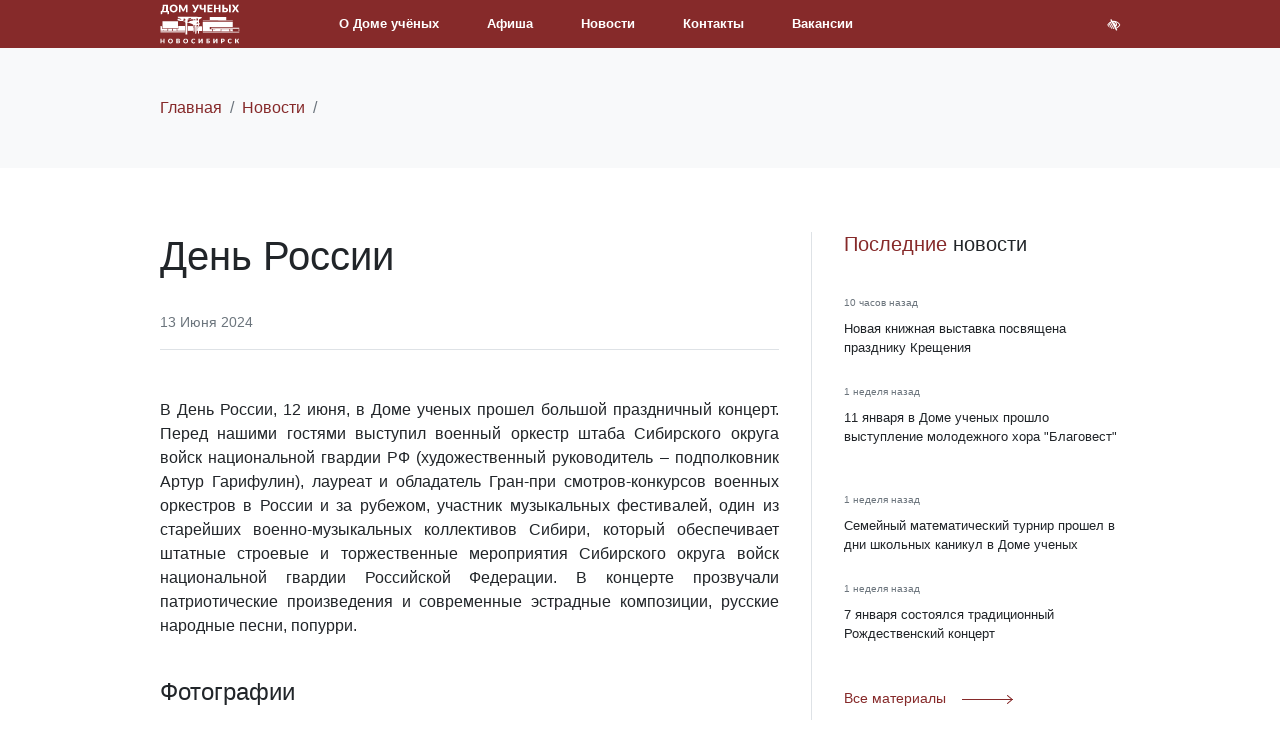

--- FILE ---
content_type: text/html; charset=UTF-8
request_url: http://www.dusoran.ru/news/12-06-24-concert/
body_size: 22344
content:
<!DOCTYPE html><html lang="ru">
    <head>
    <meta charset="utf-8">
    <title>День России</title>
    <meta name="description" content="">
<meta property="og&#x3A;type" content="website">
<meta property="og&#x3A;title" content="&#x0414;&#x0435;&#x043D;&#x044C;&#x20;&#x0420;&#x043E;&#x0441;&#x0441;&#x0438;&#x0438;">
<meta property="og&#x3A;description" content="">
<meta property="og&#x3A;url" content="http&#x3A;&#x2F;&#x2F;www.dusoran.ru&#x2F;news&#x2F;12-06-24-concert&#x2F;">
<meta property="og&#x3A;image" content="&#x2F;upload&#x2F;og-image.jpg">
<meta name="viewport" content="width&#x3D;device-width,&#x20;user-scalable&#x3D;no,&#x20;initial-scale&#x3D;1.0,&#x20;maximum-scale&#x3D;1.0,&#x20;minimum-scale&#x3D;1.0">
<meta name="theme-color" content="&#x23;862A2A">
<meta name="apple-mobile-web-app-status-bar-style" content="black-translucent">
<meta http-equiv="X-UA-Compatible" content="IE&#x3D;edge">    <link rel="apple-touch-icon" href=""/>
    <link rel="apple-touch-icon" sizes="57x57" href=""/>
    <link rel="apple-touch-icon" sizes="72x72" href=""/>
    <link rel="apple-touch-icon" sizes="76x76" href=""/>
    <link rel="apple-touch-icon" sizes="114x114" href=""/>
    <link rel="apple-touch-icon" sizes="120x120" href=""/>
    <link rel="apple-touch-icon" sizes="144x144" href=""/>
    <link rel="apple-touch-icon" sizes="152x152" href=""/>
    <link rel="apple-touch-icon" sizes="180x180" href=""/>
    <!-- Styles -->
    <link href="&#x2F;upload&#x2F;og-image.jpg" rel="image_src">
<link href="&#x2F;vendor&#x2F;dandk&#x2F;srh-site-template&#x2F;dist&#x2F;img&#x2F;favicon&#x2F;favicon.ico" rel="shortcut&#x20;icon">
<link href="&#x2F;vendor&#x2F;fortawesome&#x2F;font-awesome&#x2F;css&#x2F;font-awesome.min.css" media="screen" rel="stylesheet" type="text&#x2F;css">
<link href="&#x2F;vendor&#x2F;twbs&#x2F;bootstrap-4&#x2F;dist&#x2F;css&#x2F;bootstrap.min.css" media="screen" rel="stylesheet" type="text&#x2F;css">
<link href="&#x2F;vendor&#x2F;malihu&#x2F;malihu-custom-scrollbar-plugin&#x2F;jquery.mCustomScrollbar.min.css" media="screen" rel="stylesheet" type="text&#x2F;css">
<link href="&#x2F;vendor&#x2F;OwlCarousel2&#x2F;OwlCarousel2&#x2F;dist&#x2F;assets&#x2F;owl.carousel.min.css" media="screen" rel="stylesheet" type="text&#x2F;css">
<link href="&#x2F;vendor&#x2F;dandk&#x2F;srh-site-template&#x2F;dist&#x2F;css&#x2F;style.min.css&#x3F;30022023" media="screen" rel="stylesheet" type="text&#x2F;css">
<link href="&#x2F;vendor&#x2F;dimsemenov&#x2F;magnific-popup&#x2F;dist&#x2F;magnific-popup.css" media="screen" rel="stylesheet" type="text&#x2F;css">
<link href="&#x2F;dist&#x2F;css&#x2F;style.css&#x3F;202410271300" media="screen" rel="stylesheet" type="text&#x2F;css">    <!-- Link Swiper's CSS -->
    <link rel="stylesheet" href="https://cdn.jsdelivr.net/npm/swiper@11/swiper-bundle.min.css" />
    <script  src="https&#x3A;&#x2F;&#x2F;ajax.googleapis.com&#x2F;ajax&#x2F;libs&#x2F;jquery&#x2F;3.4.1&#x2F;jquery.min.js"></script>
<script  src="&#x2F;vendor&#x2F;twbs&#x2F;bootstrap-4&#x2F;dist&#x2F;js&#x2F;bootstrap.min.js"></script>
<script  src="&#x2F;vendor&#x2F;twbs&#x2F;bootstrap-4&#x2F;dist&#x2F;js&#x2F;bootstrap.bundle.js"></script>
<script  src="https&#x3A;&#x2F;&#x2F;unpkg.com&#x2F;imagesloaded&#x40;4&#x2F;imagesloaded.pkgd.min.js"></script>
<script  src="https&#x3A;&#x2F;&#x2F;api-maps.yandex.ru&#x2F;2.1&#x3F;apikey&#x3D;58a4f8a9-05a9-4027-a9da-9521414e05a7&amp;load&#x3D;package.full&amp;lang&#x3D;ru_RU"></script>    <!-- HTML5 shim and Respond.js for IE8 support of HTML5 elements and media queries -->
    <!-- WARNING: Respond.js doesn't work if you view the page via file:// -->
    <!--[if lt IE 9]>
      <script src="https://oss.maxcdn.com/html5shiv/3.7.3/html5shiv.min.js"></script>
      <script src="https://oss.maxcdn.com/respond/1.4.2/respond.min.js"></script>
    <![endif]-->
    <style>
        .srh-map-tile:nth-child(1) {
                flex-direction: column;
                justify-content: center;
                gap: 1rem;
                align-items: start;
        }

        .srh-map-tile__social {
                font-weight: normal;
                color: rgba(255, 255, 255, .75);
                display: flex;
                align-content: center;
                align-items: center;
                gap: 0.5rem;
        }

        .srh-map-tile__social .srh-cover-footer-social a.nav-link {
                color: rgba(255, 255, 255, .75);
                font-size: 1.2rem;
                padding: 0;
        }

        .srh-map-tile:nth-child(1) .social {
                position: relative;
                top: auto;
                font-weight: normal;
                color: rgba(255, 255, 255, .75);
                display: flex;
                align-content: center;
                align-items: center;
                gap: 0.5rem;
        }

        @media screen and (max-width: 1199px) {
                .srh-map-tile:nth-child(1) {
                        gap: 0;
                        align-items: center;
                        justify-content: end;
                }
        }
</style>
  <!-- Demo styles -->
  <style>
    .swiper{
        position: fixed;
        right: 0;
        bottom: 0;
        min-width: 100%;
        min-height: 64rem;
        height: 100vh;
        top: 0;
        left: 0;
        z-index: 0;
    }

    .swiper-slide > *{
        -moz-transition: transform  5s linear;
        -o-transition: transform  5s linear;
        -webkit-transition: transform  5s linear;
    }
    
    .swiper-slide-active > *{
        -webkit-transform: scale(1.2);
        -moz-transform: scale(1.2);
        -o-transform: scale(1.2);
    }
  </style>
   
</head>
    <body class="">
        <div class="srh-site">
            <div class="srh-site-content">
                <style>
    .srh-logo svg {
        max-width:5rem;
    }
</style>
<header class="srh-header">
    <div class="container">
        <div class="srh-logo"><a href="/">
                <svg class="icon icon-logo">
                    <use xlink:href="#logo"> </use>
                </svg></a></div>
        <nav class="srh-nav-main">
            <ul class="nav srh-nav-main-left">
<li class="nav-item"><a class="nav-link " href="/about/">О Доме учёных</a></li>
<li class="nav-item"><a class="nav-link " href="/events/">Афиша</a></li>
<li class="nav-item"><a class="nav-link " href="/news/">Новости</a></li>
<li class="nav-item"><a class="nav-link " href="/kontakty/">Контакты </a></li>
<li class="nav-item"><a class="nav-link " href="/vacancy/" target="_blank" rel="noopener">Вакансии </a></li>
</ul>            <ul class="nav srh-nav-main-right">
                                <li class="nav-item"> <a class="nav-link " data-toggle="menu" href="#"><i class="fa fa-bars"></i></a></li>
                <li class="nav-item"> <a class="nav-link " href="/special/"><i class="fa fa-low-vision"></i></a></li>
            </ul>
        </nav>
    </div>
</header>                <main class="srh-main">
                    <div class="srh-menu">
<div class="container">
<ul class="list-unstyled">
<li><a class="animated-arrow" href="/news/"><span class="main"><span class="text">Новости</span> </span> </a></li>
<li><a class="animated-arrow" href="/nauka/"><span class="main"><span class="text">Наука</span> </span> </a></li>
<li><a class="animated-arrow" href="/about/"><span class="main"><span class="text">О Доме учёных</span> </span> </a></li>
<li><a class="animated-arrow" href="https://yandex.ru/maps/65/novosibirsk/?ll=83.102193%2C54.836577&amp;panorama%5Bdirection%5D=143.717270%2C1.419632&amp;panorama%5Bfull%5D=true&amp;panorama%5Bpoint%5D=83.102193%2C54.836577&amp;panorama%5Bspan%5D=99.736775%2C60.000000&amp;z=10"><span class="main"><span class="text">Виртуальный тур</span> </span> </a></li>
<li><a class="animated-arrow" href="/kontakty/"><span class="main"><span class="text">Контакты</span> </span> </a></li>
<li><a class="animated-arrow" href="/vacancy/"><span class="main"><span class="text">Вакансии</span> </span> </a></li>
</ul>
</div>
</div>                                        <div class="srh-blog -v1 -detail">
    <div class="srh-blog-content">
        <div class="srh-blog-header bg-light py-5">
            <div class="container">
                <div class="d-flex justify-content-between align-items-center">
                                        <nav aria-label="breadcrumb">
    <ol class="breadcrumb justify-content-center">
        <li class="breadcrumb-item" ><a href="/">Главная</a></li> <li class="breadcrumb-item" ><a href="/news/">Новости</a></li> <li class="breadcrumb-item active" ></li>    </ol>
</nav>
                </div>
            </div>
        </div>
        <div class="srh-blog-body">
            <div class="container">
                <div class="row justify-content-start">
                    <div class="col-12 col-xl-8">
                        <article class="srh-blog-item">
                            <h1 class="mb-3">День России</h1>
                            <div class="d-flex justify-content-between align-items-center border-bottom py-3 mb-3 mb-xl-5"><span class="srh-datetime font-weight-light text-secondary">13 Июня 2024</span></div>
                            <div style="text-align: justify;">В День России, 12 июня, в Доме ученых прошел большой праздничный концерт. Перед нашими гостями выступил военный оркестр штаба Сибирского округа войск национальной гвардии РФ (художественный руководитель &ndash; подполковник Артур Гарифулин), лауреат и обладатель Гран-при смотров-конкурсов военных оркестров в России и за рубежом, участник музыкальных фестивалей, один из старейших военно-музыкальных коллективов Сибири, который обеспечивает штатные строевые и торжественные мероприятия Сибирского округа войск национальной гвардии Российской Федерации. В концерте прозвучали патриотические произведения и современные эстрадные композиции, русские народные песни, попурри.</div>
<p>&nbsp;</p>                                <h4 class="mb-4">Фотографии</h4>
    <div class="srh-carousel srh-carousel-image mb-4">
        <div class="owl-carousel owl-theme">
                            <a title="День России в Доме ученых" href="/upload/event/2024/12%20%D0%B8%D1%8E%D0%BD%D1%8F/IMG-20240612-WA0010.jpg" target="_blank">
                    <img src="/upload/event/2024/12%20%D0%B8%D1%8E%D0%BD%D1%8F/IMG-20240612-WA0010.jpg" alt="День России в Доме ученых" style="width: auto">
                </a>
                            <a title="День России в Доме ученых" href="/upload/event/2024/12%20%D0%B8%D1%8E%D0%BD%D1%8F/PXL_20240612_104517080.MP.jpg" target="_blank">
                    <img src="/upload/event/2024/12%20%D0%B8%D1%8E%D0%BD%D1%8F/PXL_20240612_104517080.MP.jpg" alt="День России в Доме ученых" style="width: auto">
                </a>
                            <a title="День России в Доме ученых" href="/upload/event/2024/12%20%D0%B8%D1%8E%D0%BD%D1%8F/PXL_20240612_105228309.MP.jpg" target="_blank">
                    <img src="/upload/event/2024/12%20%D0%B8%D1%8E%D0%BD%D1%8F/PXL_20240612_105228309.MP.jpg" alt="День России в Доме ученых" style="width: auto">
                </a>
                            <a title="День России в Доме ученых" href="/upload/event/2024/12%20%D0%B8%D1%8E%D0%BD%D1%8F/PXL_20240612_110242944.jpg" target="_blank">
                    <img src="/upload/event/2024/12%20%D0%B8%D1%8E%D0%BD%D1%8F/PXL_20240612_110242944.jpg" alt="День России в Доме ученых" style="width: auto">
                </a>
                            <a title="День России в Доме ученых" href="/upload/event/2024/12%20%D0%B8%D1%8E%D0%BD%D1%8F/PXL_20240612_111434774.jpg" target="_blank">
                    <img src="/upload/event/2024/12%20%D0%B8%D1%8E%D0%BD%D1%8F/PXL_20240612_111434774.jpg" alt="День России в Доме ученых" style="width: auto">
                </a>
                            <a title="День России в Доме ученых" href="/upload/event/2024/12%20%D0%B8%D1%8E%D0%BD%D1%8F/PXL_20240612_111442761.jpg" target="_blank">
                    <img src="/upload/event/2024/12%20%D0%B8%D1%8E%D0%BD%D1%8F/PXL_20240612_111442761.jpg" alt="День России в Доме ученых" style="width: auto">
                </a>
                    </div>
    </div>
                            <div class="d-none d-xl-flex justify-content-between align-items-center border-top border-bottom py-3">
                                                                <span class="srh-datetime text-secondary">Редактировалось: 1 год  назад</span>
                            </div>
                        </article>
                        <div class="srh-blog-footer"> 
                            <ul class="pagination justify-content-between m-0">
                                <!-- Previous page link -->
                                <li class="page-item ">
                                    <a class="page-link srh-arrow-link -left float-left" href="/news/knigi18,06/"> <span class="srh-arrow-content"><span class="srh-arrow-text">Предыдущая</span><span class="srh-arrow -left"><span class="shaft"> </span></span></span></a>
                                </li>

                                <!-- Next page link -->
                                <li class="page-item ">
                                    <a class="page-link srh-arrow-link -right float-left" href="/news/12.06.2024nld/"> <span class="srh-arrow-content"><span class="srh-arrow-text">Следующая</span><span class="srh-arrow -right"><span class="shaft"> </span></span></span></a>
                                </li>
                            </ul>
                        </div>
                    </div>
                    <div class="col-12 col-xl-4 d-none d-xl-block border-left"> 
                        <div class="srh-sticky srh-blog-sidebar">
                            <h3 class="h5 mb-4"> <span class="srh-color-primary-0">Последние </span>новости
</h3>
<ul class="list-group list-group-flush">
            <li class="list-group-item px-0 border-0"><a class="list-group-link p-0 border-0" href="/news/knigi20.01.2026/">
                <div class="font-weight-light text-secondary d-bloc">
                    <small>10 часов  назад</small>
                </div>
                <div class="mt-2 font-weight-light">
                    Новая книжная выставка посвящена празднику Крещения
&nbsp;                </div>
            </a>
        </li>
                <li class="list-group-item px-0 border-0"><a class="list-group-link p-0 border-0" href="/news/11jan26/">
                <div class="font-weight-light text-secondary d-bloc">
                    <small>1 неделя  назад</small>
                </div>
                <div class="mt-2 font-weight-light">
                    11 января в Доме ученых прошло выступление молодежного хора "Благовест"
&nbsp;                </div>
            </a>
        </li>
                <li class="list-group-item px-0 border-0"><a class="list-group-link p-0 border-0" href="/news/mathchess/">
                <div class="font-weight-light text-secondary d-bloc">
                    <small>1 неделя  назад</small>
                </div>
                <div class="mt-2 font-weight-light">
                    Семейный математический турнир прошел в дни школьных каникул в Доме ученых                </div>
            </a>
        </li>
                <li class="list-group-item px-0 border-0"><a class="list-group-link p-0 border-0" href="/news/rozgdestvo2026/">
                <div class="font-weight-light text-secondary d-bloc">
                    <small>1 неделя  назад</small>
                </div>
                <div class="mt-2 font-weight-light">
                    7 января состоялся традиционный Рождественский концерт
&nbsp;                </div>
            </a>
        </li>
            <li class="li list-group-item px-0 pb-0 border-0">
        <a class="srh-arrow-link -right -animated float-left mt-4 h6 small font-weight-light" href="/news/"> <span class="srh-arrow-content"><span class="srh-arrow-text">Все материалы</span><span class="srh-arrow -right"><span class="shaft"> </span></span></span></a>
    </li>
</ul>
                        </div>
                    </div>
                </div>
            </div>
        </div>
    </div>
</div>                </main>
                                    <div id="map">
<div class="srh-map-wrapper">
<div id="YMapsID" class="srh-map" data-provide="map" data-placemark="/vendor/dandk/srh-site-template/dist/img/placemark.png"><span class="sr-only">(current)</span></div>
<div class="container">
<div class="srh-map-balloon  -hidden">
<div class="srh-map-tile">Новосибирский Дом учёных
<div class="srh-map-tile__social">Напишите нам: <!-- <ul class="nav justify-content-start social">
 <li class="nav-item"><a class="nav-link" href="https://vk.com/dusoran"><em class="fa fa-vk"><span class="sr-only">(current)</span></em></a></li>
 <li class="nav-item"><a class="nav-link" href="https://www.facebook.com/%D0%94%D0%BE%D0%BC-%D0%A3%D1%87%D0%B5%D0%BD%D1%8B%D1%85-%D0%A1%D0%9E-%D0%A0%D0%90%D0%9D-161095967367642/"><em class="fa fa-facebook"><span class="sr-only">(current)</span></em></a></li>
 <li class="nav-item"><a class="nav-link" href="https://www.instagram.com/du_soran/"><em class="fa fa-instagram"><span class="sr-only">(current)</span></em></a></li>
</ul> -->
<ul class="nav justify-content-start social srh-cover-footer-social">
<li class="nav-item"><a class="nav-link" href="https://vk.com/dusoran"><em class="fa fa-vk"><span class="sr-only">(current)</span></em></a></li>
<li class="nav-item"><a class="nav-link" href="https://t.me/dusoran"><em class="fa fa-telegram"><span class="sr-only">(current)</span></em></a></li>
</ul></div>
</div>
<div class="srh-map-tile">Россия, 630090,г. Новосибирск,<br />ул. Морской проспект, д. 23</div>
<div class="srh-map-tile">Приёмная: <br />du-club@mail.ru <br />тел: (383) 330-39-80</div>
<button class="srh-map-balloon-close" type="button"><em class="fa fa-times"><span class="sr-only">(current)</span></em></button></div>
</div>
</div>
</div>                                <footer class="srh-footer">
    <div class="srh-factoid srh-factoid-left srh-factoid-light">
        <div class="container">
            <div class="srh-factoid-content-wrapper">
                <div class="srh-factoid-content">
                    <figure>
                        <div>
                            <div class="srh-logo">
                                <a href="/">
                                    <svg class="icon icon-logo">
                                        <use xlink:href="#logo"> </use>
                                    </svg>
                                </a>
                            </div>
                        </div>
                        <figcaption>
                                &copy; 
                                2012-2026 Новосибирский Дом учёных
                        </figcaption>
                    </figure>
                </div>
            </div>
        </div>
    </div>
    <div class="srh-factoid srh-factoid-right srh-factoid-light">
        <div class="container">
            <div class="srh-factoid-content-wrapper">
                <div class="srh-factoid-content">
                    <figure>
                        <div>
                            <!--LiveInternet counter-->
                            <script>
                                document.write('<a href="//www.liveinternet.ru/click" ' + 'target="_blank"><img src="//counter.yadro.ru/hit?t14.1;r' + escape(document.referrer) + ((typeof(screen) == 'undefined') ? '' : ';s' + screen.width + '*' + screen.height + '*' + (screen.colorDepth ? screen.colorDepth : screen.pixelDepth)) + ';u' + escape(document.URL) + ';h' + escape(document.title.substring(0, 150)) + ';' + Math.random() + '" alt="" title="LiveInternet: показано число просмотров за 24' + ' часа, посетителей за 24 часа и за сегодня" ' + 'border="0" width="88" height="31"><\/a>')
                            </script>
                            <!--/LiveInternet-->
                        </div>
                        <figcaption>
                            <p class="design_by">Разработано в D&K</p>
                        </figcaption>
                    </figure>
                </div>
            </div>
        </div>
    </div>
    <div class="container">
                <div class="srh-footer-nav">
<div class="srh-footer-nav-content">
<div class="srh-footer-nav-item">
<h5 class="h6">Возможности</h5>
<ul class="list-unstyled">
<ul class="list-unstyled">
<li><a href="/facility/bolshoj_zal/">Большой зал</a></li>
<li><a href="/facility/malyj_zal/">Малый зал</a></li>
<li><a href="/facility/vystavochnyj_zal/">Выставочный зал</a></li>
<li><a href="/facility/restoran/">Ресторан</a></li>
<li><a href="/facility/zimnij_sad/">Зимний сад</a></li>
<li><a href="/facility/muzykalnyj_salon/">Музыкальный салон</a></li>
<li><a href="/facility/art_gostinaya/">Арт-гостиная</a></li>
<li><a href="/facility/biblioteka/">Библиотека</a></li>
<li><a href="/facility/sportivnye_zaly/">Спортивные залы</a></li>
<li><a href="/facility/konferencii/">Конференции</a></li>
<li><a href="/facility/klubnayia_deyatelnost/">Клубная деятельность</a></li>
<li><a href="/facility/detyam/">Детям</a></li>
</ul>
</ul>
</div>
<div class="srh-footer-nav-item">
<h5 class="h6">Афиша</h5>
<ul class="list-unstyled">
<li><a href="/events/event-1/">Концерты</a></li>
<li><a href="/events/event-2/">Выставки</a></li>
<li><a href="/events/archive/">Архив</a></li>
<li><a href="/events/">Все события</a></li>
</ul>
</div>
<div class="srh-footer-nav-item">
<h5 class="h6">О Доме ученых</h5>
<ul class="list-unstyled">
<ul class="list-unstyled">
<ul class="list-unstyled">
<li><a href="/news/">Новости</a></li>
<li><a href="/vacancy/">Вакансии</a></li>
<li><a href="/about/">История</a></li>
<li><a href="http://quality.mkrf.ru/widget.php?orgid=0351100000038">Оценка качества услуг</a><br /><a href="https://www.dusoran.ru/antikorruptsiya" target="_blank" rel="noopener">Антикоррупционная политика</a></li>
</ul>
</ul>
</ul>
<h5 class="h6"><small>Социальные сети</small></h5>
<!-- <ul class="nav justify-content-start social">
 <li class="nav-item"><a class="nav-link" href="https://vk.com/dusoran"><em class="fa fa-vk"><span class="sr-only">(current)</span></em></a></li>
 <li class="nav-item"><a class="nav-link" href="https://www.facebook.com/%D0%94%D0%BE%D0%BC-%D0%A3%D1%87%D0%B5%D0%BD%D1%8B%D1%85-%D0%A1%D0%9E-%D0%A0%D0%90%D0%9D-161095967367642/"><em class="fa fa-facebook"><span class="sr-only">(current)</span></em></a></li>
 <li class="nav-item"><a class="nav-link" href="https://www.instagram.com/du_soran/"><em class="fa fa-instagram"><span class="sr-only">(current)</span></em></a></li>
</ul> -->
<ul class="nav justify-content-start social srh-cover-footer-social">
<li class="nav-item"><a class="nav-link" href="https://vk.com/dusoran"><em class="fa fa-vk"><span class="sr-only">(current)</span></em></a></li>
<li class="nav-item"><a class="nav-link" href="https://t.me/dusoran"><em class="fa fa-telegram"><span class="sr-only">(current)</span></em></a></li>
</ul></div>
</div>
</div>    </div>
</footer>                <div class="scroll-up"> 
                    <div class="arrow"></div>
                </div>
            </div>
        </div>
        <div class="d-none">
                <svg id="logo" viewBox="0 0 103 51" xmlns="http://www.w3.org/2000/svg">
                        <path fill-rule="evenodd" clip-rule="evenodd" d="M11.6495 8.79196V12.1763C11.6495 12.3662 11.5839 12.5177 11.4506 12.6307C11.3171 12.7437 11.143 12.8003 10.9306 12.8003H9.54703V10.4943H2.91373V12.1763C2.91373 12.3662 2.84815 12.5177 2.71485 12.6307C2.58133 12.7437 2.40723 12.8003 2.19491 12.8003H0.811298V8.79196H1.92358C2.03661 8.72401 2.15175 8.61549 2.26947 8.46853C2.38691 8.32152 2.50232 8.11818 2.61294 7.85587C2.72383 7.59373 2.82784 7.26133 2.92738 6.85889C3.02672 6.4564 3.11729 5.96361 3.19867 5.38019C3.2801 4.79704 3.35014 4.11192 3.40652 3.32753C3.46318 2.54292 3.50376 1.63866 3.53085 0.612225H10.1845V8.79196H11.6495ZM7.87848 8.79196V2.31453H5.69461C5.64038 3.16923 5.57007 3.93573 5.48423 4.61396C5.39834 5.2922 5.29879 5.89352 5.1858 6.41797C5.07276 6.94264 4.94844 7.39915 4.81046 7.79024C4.67269 8.18139 4.52337 8.51616 4.36529 8.79196H7.87848Z" />
                        <path fill-rule="evenodd" clip-rule="evenodd" d="M22.6943 5.54983C22.6943 6.2644 22.5723 6.92893 22.3257 7.54395C22.0794 8.15876 21.7312 8.69241 21.2835 9.14677C20.836 9.60134 20.2979 9.95852 19.667 10.2162C19.0363 10.4739 18.3356 10.6028 17.5667 10.6028C16.7982 10.6028 16.0972 10.4739 15.4643 10.2162C14.8311 9.95852 14.2909 9.60134 13.841 9.14677C13.3911 8.69241 13.0429 8.15876 12.7964 7.54395C12.5501 6.92893 12.4258 6.2644 12.4258 5.54983C12.4258 4.83547 12.5501 4.17068 12.7964 3.55592C13.0429 2.9409 13.3911 2.40725 13.841 1.95526C14.2909 1.50299 14.8311 1.14796 15.4643 0.890334C16.0972 0.632542 16.7982 0.5037 17.5667 0.5037C18.3356 0.5037 19.0363 0.632542 19.667 0.892699C20.2979 1.15269 20.836 1.50987 21.2835 1.96187C21.7312 2.41408 22.0794 2.94772 22.3257 3.56253C22.5723 4.17756 22.6943 4.83999 22.6943 5.54983ZM20.3476 5.54983C20.3476 5.0615 20.2842 4.62058 20.1577 4.22964C20.031 3.83855 19.8501 3.50824 19.6128 3.23696C19.3755 2.96568 19.0839 2.75782 18.7401 2.61296C18.3965 2.46837 18.0053 2.39597 17.5667 2.39597C17.1237 2.39597 16.7302 2.46837 16.3844 2.61296C16.0385 2.75782 15.7469 2.96568 15.5094 3.23696C15.272 3.50824 15.089 3.83855 14.9623 4.22964C14.8358 4.62058 14.7724 5.0615 14.7724 5.54983C14.7724 6.04262 14.8358 6.48355 14.9623 6.87469C15.089 7.26584 15.272 7.59824 15.5094 7.86953C15.7469 8.14081 16.0385 8.34652 16.3844 8.48901C16.7302 8.63129 17.1237 8.7037 17.5667 8.7037C18.0053 8.7037 18.3965 8.63129 18.7401 8.48901C19.0839 8.34652 19.3755 8.14081 19.6128 7.86953C19.8501 7.59824 20.031 7.26584 20.1577 6.87469C20.2842 6.48355 20.3476 6.04262 20.3476 5.54983Z" />
                        <path d="M35.5296 0.612225V10.4943H33.5085V4.81048C33.5085 4.67954 33.513 4.53704 33.5198 4.38326C33.5265 4.22964 33.5378 4.07349 33.556 3.91519L30.9312 8.9953C30.8498 9.15359 30.7413 9.27341 30.6033 9.35484C30.4655 9.43622 30.3072 9.4768 30.1308 9.4768H29.8189C29.6424 9.4768 29.4865 9.43622 29.3485 9.35484C29.2107 9.27341 29.0999 9.15359 29.0184 8.9953L26.3937 3.90176C26.4074 4.06452 26.4185 4.22281 26.4277 4.37875C26.4366 4.53468 26.4412 4.67954 26.4412 4.81048V10.4943H24.4201V0.612225H26.1698C26.2694 0.612225 26.3576 0.614589 26.4322 0.619051C26.5067 0.623566 26.5723 0.637219 26.6311 0.659633C26.6898 0.682316 26.744 0.716233 26.7917 0.763696C26.8391 0.81132 26.8844 0.879046 26.9295 0.964887L29.4731 5.97705C29.5634 6.14905 29.6516 6.32761 29.7352 6.51306C29.8189 6.69844 29.8979 6.88835 29.9748 7.08277C30.0517 6.88367 30.1331 6.68925 30.2167 6.49935C30.3004 6.30944 30.3886 6.12873 30.4835 5.95678L33.0202 0.964887C33.0653 0.879046 33.1129 0.81132 33.1603 0.763696C33.2078 0.716233 33.2598 0.682316 33.3186 0.659633C33.3773 0.637219 33.4451 0.623566 33.5198 0.619051C33.5944 0.614589 33.6803 0.612225 33.7798 0.612225H35.5296Z" />
                        <path d="M50.4105 0.612225L46.4362 9.05641C46.2823 9.37295 46.1172 9.63058 45.941 9.82946C45.7645 10.0286 45.577 10.1845 45.3757 10.2998C45.1745 10.4152 44.9598 10.4943 44.7336 10.5372C44.5076 10.5802 44.2658 10.6028 44.0079 10.6028C43.61 10.6028 43.3273 10.5667 43.1601 10.4966C42.9928 10.4263 42.9093 10.3246 42.9093 10.189V8.79857H43.479C43.5649 8.79857 43.6576 8.79195 43.7548 8.77825C43.852 8.76481 43.9492 8.7332 44.0487 8.68553C44.1481 8.63812 44.2476 8.56808 44.3448 8.47536C44.442 8.38264 44.5302 8.25831 44.6116 8.10001L44.9235 7.48972L40.9557 0.612225H43.1126C43.3115 0.612225 43.4698 0.657536 43.5852 0.750204C43.7005 0.842925 43.7954 0.962791 43.8723 1.10738L45.3373 4.05086C45.4595 4.27259 45.568 4.4941 45.6628 4.71566C45.7579 4.93717 45.8414 5.16105 45.9138 5.38707C45.9816 5.16105 46.0608 4.93717 46.1512 4.71566C46.2415 4.4941 46.3411 4.27259 46.4496 4.05086L47.7655 1.10738C47.7926 1.04863 47.8308 0.989881 47.8785 0.93097C47.9259 0.872219 47.9802 0.81793 48.0413 0.770522C48.1022 0.723113 48.1724 0.684627 48.2515 0.655171C48.3305 0.625877 48.4166 0.612225 48.5114 0.612225H50.4105Z" />
                        <path d="M58.9391 0.612225V10.4943H56.6331V6.78434C56.095 6.9063 55.5839 6.99456 55.0978 7.0488C54.6118 7.10303 54.1595 7.11201 53.7413 7.07594C53.3232 7.03982 52.9434 6.95371 52.6042 6.81809C52.2652 6.68243 51.9757 6.48591 51.736 6.23043C51.4964 5.97495 51.3133 5.6562 51.1845 5.27167C51.0554 4.8874 50.9901 4.42852 50.9901 3.89493V0.612225H53.2961V3.90176C53.2961 4.22281 53.339 4.50098 53.4249 4.73593C53.5108 4.97114 53.6759 5.1497 53.9201 5.27167C54.1643 5.3939 54.5033 5.45265 54.9374 5.44813C55.3714 5.44367 55.9367 5.36439 56.6331 5.21082V0.612225H58.9391Z" />
                        <path d="M63.5336 2.37565V4.68169H66.6399V6.37739H63.5336V8.73084H67.5894V10.4943H61.2276V0.612225H67.5894V2.37565H63.5336Z" />
                        <path d="M78.0035 0.612225V10.4943H75.6975V6.31627H71.6823V10.4943H69.3763V0.612225H71.6823V4.74275H75.6975V0.612225H78.0035Z" />
                        <path fill-rule="evenodd" clip-rule="evenodd" d="M83.914 4.56634C84.5967 4.56634 85.1778 4.64111 85.6547 4.79022C86.132 4.93954 86.5184 5.13842 86.8169 5.38938C87.1153 5.6404 87.3323 5.932 87.4679 6.2644C87.6036 6.59659 87.6716 6.9471 87.6716 7.31325C87.6716 7.78815 87.5878 8.21988 87.4182 8.61097C87.2488 9.00212 87.0023 9.33667 86.6812 9.61478C86.3601 9.89295 85.9669 10.1099 85.5012 10.2636C85.0355 10.4173 84.5063 10.4943 83.914 10.4943H80.2923V0.612225H82.5846V4.56634H83.914ZM83.914 8.76481C84.2169 8.76481 84.4658 8.73084 84.6601 8.6629C84.8545 8.59517 85.0083 8.50245 85.119 8.3871C85.2299 8.27196 85.3045 8.14296 85.3452 7.99831C85.3858 7.85372 85.4061 7.70225 85.4061 7.54395C85.4061 7.36303 85.3858 7.19575 85.3452 7.04197C85.3045 6.88835 85.2299 6.75483 85.119 6.64421C85.0083 6.53332 84.8545 6.44748 84.6601 6.38636C84.4658 6.32525 84.2169 6.29601 83.914 6.29601H82.5846V8.76481H83.914Z" />
                        <path d="M91.0899 10.4943H88.7838V0.612225H91.0899V10.4943Z" />
                        <path d="M101.856 10.4943H99.5642C99.4148 10.4943 99.295 10.4581 99.2023 10.3857C99.1098 10.3133 99.035 10.2274 98.9808 10.1279L97.0003 6.66899C96.9642 6.76854 96.9234 6.85438 96.8783 6.92662L95.0335 10.1279C94.9701 10.2185 94.8955 10.302 94.8096 10.3789C94.7237 10.4558 94.6129 10.4943 94.4772 10.4943H92.334L95.515 5.40733L92.4562 0.612225H94.7485C94.8978 0.612225 95.0085 0.630392 95.0786 0.668824C95.1489 0.70731 95.2098 0.772887 95.264 0.863243L97.231 4.19336C97.2537 4.13461 97.2808 4.07801 97.31 4.02372C97.3396 3.96948 97.3712 3.9131 97.4072 3.85435L99.1301 0.897214C99.1933 0.797667 99.2613 0.72521 99.3313 0.680166C99.4014 0.634854 99.4872 0.612225 99.5913 0.612225H101.789L98.6892 5.31252L101.856 10.4943Z" />
                        <path d="M63.905 20.4607V16.5679H85.3485L85.3783 17.7034L85.3912 18.5776V18.9333L85.3867 19.2355L85.3783 19.4833L85.366 19.6959L85.3485 19.8798L85.3325 20.0242L85.3098 20.1464L85.2907 20.2469L85.2629 20.3386L85.2306 20.4159L85.1939 20.4828L85.1685 20.5575L63.905 20.4607Z" />
                        <path d="M55.1768 21.9799V21.121H93.7086V21.9799H55.1768Z" />
                        <path d="M4.21414 34.3085V33.1712H3.84374V34.3085H0.610001V28.1419L0.81818 28.1056L1.04125 28.0734L1.25104 28.0452L1.46051 28.0137L1.67917 27.9922L1.89369 27.9708L2.10182 27.9579H2.31967L2.35644 28.3236L2.38761 28.6817L2.42121 29.0375L2.45077 29.4147L2.4698 29.8496L2.49049 30.3425L2.50232 30.94L2.51291 31.6604H9.53279V34.3085H4.21414Z" />
                        <path d="M10.479 34.3085V31.6604H15.5084V34.3085H10.479Z" />
                        <path d="M16.4573 34.3085V31.6604H21.5843V34.3085H16.4573Z" />
                        <path d="M55.1768 34.9813V22.8331H93.7086V29.4747H63.905V32.1289H66.8515V34.9813H55.1768Z" />
                        <path d="M93.7086 30.2336H102.058V31.4689H65.8982V30.2336L68.2828 30.2247L71.6033 30.2223L75.5484 30.2101L84.056 30.1925H88.0016L91.3177 30.2101L92.647 30.2142L93.7086 30.2336Z" />
                        <path d="M67.7987 34.9813V32.1289L78.3313 32.0332L78.3446 32.2151L78.3594 32.3913V32.6799L78.3347 32.9457L78.3108 33.2224L78.2674 33.5263L78.224 33.901L78.1988 34.1281L78.1767 34.3811L78.1605 34.6581L78.1381 34.9813H67.7987Z" />
                        <path d="M101.296 34.9813V32.1289H102.058V34.9813H101.296Z" />
                        <path d="M78.9033 34.9813V32.1289H89.3411V34.9813H78.9033Z" />
                        <path d="M92.5659 34.9813L92.3137 34.9721L92.0502 34.9663L91.7865 34.9426L91.5207 34.9324L91.2531 34.9103L90.9862 34.8978L90.7307 34.8889L90.4774 34.8825L90.4156 34.5375L90.365 34.2014L90.3342 33.8905L90.3127 33.5823L90.2992 33.2821L90.2934 32.9908L90.2846 32.7057V32.4148L90.3491 32.3822L90.4112 32.3564L90.4774 32.3262L90.5508 32.2986L90.7188 32.2603L90.9017 32.2277L91.1007 32.2066L91.3088 32.191H91.7586L92.2325 32.2151L92.6912 32.2426L93.1292 32.2772L93.5199 32.3224L93.5474 32.6497L93.5715 32.9779L93.582 33.3185L93.599 33.6614L93.6047 34.0083V34.362L93.6139 34.7198V35.0736L93.471 35.0668L93.338 35.058L93.2116 35.0373L93.0877 35.0282L92.9669 35.0064L92.8331 34.9915L92.7034 34.9813H92.5659Z" />
                        <path d="M0.610001 36.3093V34.9813H32.1166V36.3093H0.610001Z" />
                        <path d="M55.1768 36.4981V35.6389H102.058V36.4981H55.1768Z" />
                        <path d="M35.7205 28.1419H42.4634V34.3085H35.7205V28.1419Z" />
                        <path fill-rule="evenodd" clip-rule="evenodd" d="M32.6895 28.1419L32.7334 27.795L32.768 27.4544L32.789 27.1269L32.8053 26.7945L32.8115 26.4856L32.8053 26.1818L32.7965 25.8711L32.7805 25.5734L32.7334 24.9797L32.6895 24.3903L32.6339 23.808L32.5928 23.2143L32.252 22.9936L31.9386 22.8055L31.6348 22.6274L31.3537 22.4709L31.0807 22.3292L30.82 22.2054L30.5844 22.0916L30.3511 21.9932L30.1217 21.9114L29.9143 21.8367L29.7041 21.7766L29.5048 21.7185L29.3052 21.6758L29.1148 21.6442L28.9264 21.6177L28.7355 21.5967L28.5428 21.5821L28.3537 21.5732L28.1635 21.5627H27.9615L27.546 21.5583H27.1071L26.6192 21.5494L26.0791 21.526L25.7916 21.5043L25.4812 21.4833L25.1544 21.4486L24.8077 21.4083L24.018 21.155L23.4062 20.9499L23.2818 20.9072L23.1636 20.8613L23.0631 20.8104L22.9669 20.7628L22.8791 20.7117L22.8023 20.6641L22.6873 20.5575L22.6424 20.4913L22.5973 20.4328L22.5715 20.3619L22.5518 20.2897L22.5383 20.217V20.129L22.5413 20.0364L22.5518 19.943L22.5715 19.8313L22.5973 19.7264L22.6336 19.5995L22.6747 19.4731L22.7861 19.1778L22.9123 18.8478L23.0834 18.8329L23.2467 18.8216H23.4117L23.5611 18.8329L23.7037 18.8478L23.8439 18.8649L23.9753 18.8821L24.1033 18.9185L24.2282 18.9527L24.3484 18.9867L24.4662 19.0294L24.5839 19.0709L24.8182 19.171L25.0457 19.2722L25.2816 19.3818L25.5241 19.4905L25.781 19.5995L26.0638 19.6959L26.2034 19.7515L26.3616 19.7886L26.5221 19.8313L26.6987 19.8721L26.8727 19.9064L27.2558 19.9664L27.4652 19.9813L27.4462 19.7886L27.3976 19.6086L27.328 19.448L27.2269 19.2932L27.1115 19.1578L26.975 19.0383L26.8242 18.9185L26.6562 18.8196L26.4776 18.7209L26.2889 18.6329L26.0791 18.5501L25.871 18.4727L25.4327 18.3376L24.9839 18.1899L24.7592 18.119L24.5408 18.0483L24.3236 17.9798L24.1138 17.8983L23.908 17.8192L23.7189 17.7203L23.5393 17.6267L23.3707 17.513L23.2145 17.4013L23.0834 17.2709L22.9602 17.1273L22.8638 16.9708L22.7878 16.799L22.743 16.617L22.7168 16.4133L22.7218 16.189L23.6809 16.1584L24.7419 16.1373L25.4143 16.1289H27.2839L28.5557 16.1373L32.0266 16.1655L52.9016 16.375L53.0191 16.3984L53.1202 16.4177L53.2248 16.4371L53.3127 16.4653L53.3965 16.502L53.4679 16.5427L53.531 16.5892L53.588 16.6493L53.6322 16.723L53.6838 16.8167L53.7178 16.9172L53.7503 17.0309L53.7816 17.1681L53.8067 17.3225L53.8291 17.5041L53.8464 17.7034L53.3892 17.9563L52.9393 18.2028L52.4901 18.4558L52.0464 18.6994L51.5969 18.9527L51.1549 19.1989L50.6976 19.4497L50.2363 19.6959V24.3543L50.3843 24.4181L50.5256 24.489L50.6725 24.5638L50.8138 24.6327L50.954 24.705L51.0955 24.7783L51.2418 24.8493L51.38 24.9175L51.4083 25.087L51.4198 25.241V25.3079L51.4126 25.3741L51.3997 25.4363L51.3906 25.4923L51.3699 25.5452L51.3498 25.5968L51.3274 25.6457L51.3051 25.6929L51.2418 25.7764L51.1682 25.8606L51.0805 25.9316L50.9826 25.9974L50.8806 26.0592L50.7656 26.1258L50.5212 26.2778L50.2363 26.4387L50.2146 26.5695L50.1891 26.6978L50.1735 26.8675V27.4453L50.1891 27.9321L50.2146 28.5982L50.2363 29.4747L50.2747 29.3594L50.3147 29.245L50.3513 29.1234L50.3843 29.0029L50.4179 28.879L50.4563 28.7551L50.4913 28.6413L50.5256 28.5212L50.7394 28.4889L50.9499 28.4635L51.1621 28.4397L51.3699 28.4223L51.5851 28.4075L51.8001 28.3946H52.2394L52.4603 28.4013L52.6874 28.4122L52.9267 28.4373L53.1721 28.4594L53.418 28.4889L53.6838 28.5212L53.9469 28.568L54.226 28.6183V34.4049L54.206 34.4262L54.1876 34.4391L54.1584 34.4516L54.1129 34.4666L53.9469 34.4883L53.6556 34.505L53.1837 34.5227L52.4901 34.542L51.5288 34.5671L50.2363 34.598L50.2146 35.0282L50.1891 35.4457L50.1674 35.8789L50.1425 36.3093L50.129 36.7293L50.1096 37.1581L50.0845 37.5906L50.0496 38.0125H49.1988L49.1476 37.6721L49.115 37.3248L49.0899 36.9673L49.0664 36.6139L49.0441 35.9026L49.0339 35.1918L49.0192 34.8482L49.0104 34.5165L48.9826 34.191L48.9578 33.8759L48.9184 33.5823L48.8699 33.2994L48.8363 33.1663L48.8006 33.0357L48.7687 32.9138L48.7299 32.8001L48.7215 33.0106L48.7046 33.2224L48.689 33.4383L48.6675 33.6501L48.6403 33.8627L48.6034 34.0809L48.5711 34.2928L48.5341 34.505H47.3995V28.8131L47.4036 28.7595L47.4165 28.7164L47.4553 28.6648L47.4939 28.6288L47.5411 28.5982L47.6029 28.5639L47.6673 28.5361L47.7357 28.5062L47.903 28.4743L48.0744 28.4488L48.2584 28.4373L48.4377 28.4315L48.4622 28.4635L48.4876 28.5195L48.5072 28.5788L48.5286 28.6566L48.563 28.8451L48.5905 29.0695L48.6183 29.3336L48.6292 29.6265L48.6519 29.946L48.6675 30.2848L48.6933 30.9618L48.7215 31.6322L48.7317 31.9473L48.7616 32.2294L48.7857 32.4846L48.8155 32.7057L48.8264 32.425L48.8556 32.1571L48.8861 31.8655L48.9184 31.5895L48.9938 31.0103L49.083 30.4389L49.1676 29.8734L49.2358 29.3336L49.2623 29.0695L49.2772 28.8148L49.2976 28.5788V28.3473L49.2892 28.1273L49.2623 27.9213L49.2246 27.7329L49.1723 27.5631L49.103 27.4049L49.0192 27.2725L48.9184 27.152L48.7857 27.0604L48.6437 26.985L48.4754 26.9276L48.2842 26.9038H48.0666L47.8239 26.9378L47.5526 26.9898L47.258 27.0794L46.9215 27.1948L46.9409 27.5055L46.9619 27.9708L46.9793 28.5579L47.0115 29.245L47.0264 30.021L47.0441 30.8613L47.0526 31.7371V32.6415L47.0441 33.5436L47.0224 34.4221L46.9793 35.2491L46.9619 35.6389L46.9365 36.0112L46.8981 36.3711L46.8658 36.6994L46.8231 37.0036L46.776 37.2762L46.7287 37.5134L46.6696 37.7196L46.6069 37.8887L46.54 38.0125L46.396 37.9847L46.2598 37.9572L46.1139 37.9484L45.9743 37.9314L45.8283 37.9229H45.6878L45.5439 37.9138H45.4007L45.365 37.3505L45.3467 36.7768L45.3253 36.2173L45.3063 35.6473L45.2696 33.3983L45.2645 32.2926L45.2577 31.2106L45.2357 30.1409L45.2099 29.0976L45.1756 29.0633L45.1412 29.0375L45.107 29.0205L45.0724 29.0141L45.0354 29.0073L44.9997 29.0029H44.9321L44.8964 29.1234L44.8653 29.2581L44.8354 29.3957L44.8126 29.539L44.7774 29.8387L44.7498 30.1541L44.7315 30.4796L44.7244 30.8161V31.5148L44.7434 32.2294L44.7498 32.9457L44.7584 33.2994V33.6501L44.7498 33.989L44.7434 34.3085L44.6786 34.3447L44.6239 34.362L44.5841 34.3811L44.5502 34.3875L44.5125 34.3811L44.4748 34.362L44.4179 34.3447L44.3591 34.3085L44.3652 33.569L44.3724 32.8306L44.3853 32.1014L44.406 31.3753L44.4277 30.6423L44.4408 29.9073L44.4535 28.4315L44.6066 28.4889L44.7315 28.5361L44.8354 28.568L44.9121 28.5874H44.9997L45.0788 28.5788L45.1841 28.5579L45.3063 28.5212L45.3405 28.1823L45.3592 27.9169L45.365 27.722V27.5631L45.3592 27.4997L45.3534 27.4453L45.3405 27.394L45.3168 27.3364L45.2794 27.2271L45.2099 27.0964L45.0086 27.0923L44.8354 27.0794L44.6714 27.0604L44.5285 27.0458L44.4535 27.0386L44.3853 27.0458L44.3143 27.0515L44.2494 27.0641L44.1853 27.0838L44.1195 27.1096L44.0512 27.1476L43.9768 27.1948L44.0064 28.3328L44.0315 29.2541L44.0464 30.0597L44.0512 30.85L44.0464 31.7287L44.0315 32.8041L44.0064 34.1669L43.9768 35.9284L43.896 35.9603L43.7782 35.9902L43.6513 36.0246L43.5042 36.0377H43.3627L43.2921 36.0289L43.2333 36.0246L43.1706 36.0112L43.1156 35.9882L43.0649 35.9603L43.029 35.9284L43.0005 34.9721L42.9747 34.191L42.96 33.4512V31.7287L42.9747 30.5225L43.0005 28.9543L43.029 26.9038L42.9061 26.7449L42.7523 26.5824L42.5934 26.4174L42.4114 26.2605L42.2162 26.1111L42.0041 25.9627L41.7827 25.8178L41.5526 25.6763L41.2976 25.5387L41.0362 25.3996L40.7744 25.2729L40.4974 25.151L40.2217 25.0252L39.9325 24.9074L39.6442 24.8037L39.3564 24.6904L39.0624 24.5899L38.7607 24.4932L38.4693 24.3971L38.176 24.3091L37.6043 24.155L37.0486 24.0175L36.535 23.9038L36.0484 23.808L35.6173 23.7307L35.2533 23.6811L35.234 24.3027L35.2235 24.8723L35.1925 25.4212L35.1631 25.9547L35.1396 26.4771L35.1291 27.0087V27.5631L35.1396 27.849L35.1589 28.1419V38.9682H32.6895V28.1419ZM35.6268 19.8843L35.5572 19.8524L35.5039 19.8205L35.4502 19.7862L35.4021 19.7427L35.36 19.7131L35.3193 19.6748L35.2856 19.6378L35.2533 19.5995L35.3053 19.5308L35.3817 19.4599L35.4629 19.3771L35.5498 19.2932L35.654 19.2122L35.7684 19.1327L35.8855 19.0471L36.0138 18.9616L36.2868 18.786L36.5868 18.6211L36.9053 18.4558L37.2397 18.2996L37.5823 18.1552L37.9254 18.0246L38.0983 17.9652L38.2701 17.9115L38.438 17.8643L38.6133 17.8192L38.7742 17.7812L38.9365 17.7461L39.0958 17.7203L39.2511 17.7034L39.3924 17.6952L39.5373 17.6865L39.6776 17.6952L39.8042 17.7034L39.8959 17.8001L39.9706 17.8748L40.0181 17.9458L40.0633 18.0056L40.0979 18.0681L40.1275 18.1471L40.1511 18.2408L40.1864 18.3738L40.0908 18.4558L39.9916 18.5436L39.8724 18.6251L39.7557 18.7107L39.6355 18.7816L39.4953 18.8566L39.3625 18.9293L39.2182 18.9911L38.9171 19.1224L38.5997 19.2488L38.2701 19.3551L37.9441 19.4497L37.6081 19.542L37.2791 19.6171L36.9532 19.688L36.648 19.7427L36.3544 19.7943L36.0797 19.8313L35.839 19.8677L35.6268 19.8843ZM44.9321 21.029L44.8259 20.9669L44.7315 20.9027L44.6443 20.8512L44.5604 20.8013L44.4793 20.7608L44.406 20.7157L44.3353 20.6817L44.2606 20.6539V20.476L44.2494 20.3113L44.2348 20.1464L44.2137 19.9813L44.2029 19.8249L44.1815 19.6646L44.1741 19.4905L44.1642 19.3231L44.3024 19.2488L44.4104 19.1795L44.5285 19.1224L44.6443 19.0709L44.7064 19.0471L44.7774 19.0383L44.8541 19.0236L44.9434 19.0128L45.039 19.0087L45.1474 19.0128L45.2645 19.0236L45.4007 19.0383L45.3467 19.4755L45.3168 19.9508L45.3107 20.1953V20.4414L45.3063 20.6817V20.9323H45.2696L45.2248 20.9367H45.1692L45.1159 20.9476L45.069 20.9581L45.0086 20.969L44.9657 20.9964L44.9321 21.029ZM48.7299 21.121L48.6699 21.0637L48.6183 21.0117L48.563 20.9669L48.5072 20.9323L48.4512 20.8959L48.403 20.8664L48.3528 20.8512L48.2964 20.8274L48.1909 20.8059L48.088 20.8013L47.9811 20.8059L47.867 20.8274L47.6555 20.8854L47.4453 20.9499L47.3382 20.9775L47.2264 21.0056L47.1239 21.0179L47.0149 21.029L47.0115 20.7035L47.0006 20.386L46.9911 20.0734L46.9667 19.7584L46.9473 19.4497L46.9365 19.1429L46.928 18.8498L46.9215 18.5583L47.0713 18.4207L47.2152 18.306L47.352 18.2157L47.4787 18.1451L47.6029 18.0918L47.7183 18.0681L47.8344 18.0612L47.9458 18.0681L48.0446 18.0918L48.1362 18.1345L48.2333 18.1899L48.3202 18.2561L48.4 18.3376L48.4788 18.4343L48.5477 18.5369L48.6183 18.655L48.6811 18.7816L48.7317 18.916L48.7857 19.0471L48.8363 19.1989L48.8861 19.3513L48.9218 19.4949L48.9578 19.6555L48.9826 19.8095L49.041 20.1351L49.0739 20.4529L49.0943 20.7462L49.103 21.029L49.0339 21.0606L48.9826 21.0762L48.9218 21.1014L48.8776 21.1146L48.8363 21.121H48.7299ZM32.2129 22.2627L31.8075 22.0787L31.3995 21.8863L31.1942 21.7807L30.9907 21.6758L30.8007 21.5732L30.6078 21.4527L30.4279 21.3434L30.2672 21.2171L30.118 21.0888L29.9801 20.9581L29.9207 20.8878L29.8698 20.8104L29.8202 20.7462L29.769 20.6709L29.7276 20.5938L29.6936 20.5188L29.6674 20.4529L29.6464 20.3619L29.6879 20.294L29.7363 20.2336L29.7815 20.178L29.8369 20.129L29.8916 20.0734L29.9414 20.0137L29.9876 19.9531L30.0253 19.8843H30.7803L30.6285 19.5509L30.5205 19.2932L30.4863 19.1927L30.4629 19.1027L30.4429 19.0236V18.9527L30.4551 18.8821L30.4815 18.8216L30.5185 18.7599L30.5606 18.6994L30.6985 18.5583L30.8801 18.3738L31.1649 18.5053L31.4287 18.6138L31.6558 18.6994L31.8561 18.7816L32.0286 18.8566L32.1906 18.9333L32.252 18.9738L32.3202 19.0128L32.3748 19.0644L32.423 19.1027L32.4679 19.1578L32.5077 19.2122L32.5497 19.2722L32.5894 19.3422L32.6119 19.4199L32.6339 19.4905L32.6535 19.578L32.674 19.6748L32.6824 19.7862L32.6937 19.9037L32.701 20.033V20.476L32.6895 20.8339H32.5497L32.423 20.823L32.3073 20.8013L32.1959 20.7741L32.0893 20.7462L31.9987 20.7117L31.9108 20.6709L31.8307 20.6244L31.6793 20.5357L31.5349 20.4414L31.3995 20.3517L31.2617 20.2662V20.7462L31.3771 20.8059L31.5622 20.9217L31.6751 20.9835L31.7893 21.0637L31.9108 21.155L32.0286 21.2537L32.1525 21.3583L32.2618 21.4761L32.364 21.5898L32.4468 21.7148L32.4903 21.7807L32.516 21.8516L32.5429 21.9114L32.5708 21.9799L32.5894 22.0492L32.5928 22.1191L32.5992 22.1925L32.5928 22.2627H32.2129ZM36.5475 22.9275L36.4293 22.9234L36.3055 22.9078L36.1982 22.8925L35.9795 22.8605L35.7822 22.8216L35.6102 22.7707L35.4544 22.7231L35.343 22.6827L35.2533 22.6399V22.2994L35.2856 21.9799L35.3451 21.6972L35.4367 21.4276L35.5466 21.1828L35.6802 20.9581L35.8278 20.7608L36.005 20.5744L36.205 20.4159L36.4188 20.2662L36.6415 20.1375L36.888 20.033L37.143 19.9297L37.4173 19.8462L37.7 19.7709L37.9872 19.7131L38.2894 19.6646L38.5997 19.6188L38.9131 19.5869L39.2253 19.5587L39.5469 19.542L39.8724 19.523L40.1919 19.5078H40.5209L41.1618 19.4905L41.7827 19.4755L42.0883 19.4731L42.3785 19.4599L42.6606 19.4368L42.9346 19.4199L42.998 19.4755L43.0415 19.542L43.0609 19.5699L43.0762 19.5995L43.0864 19.6378L43.1044 19.688L43.1156 19.8076L43.122 19.9664V20.4607L43.0005 20.5809L42.8725 20.6988L42.7262 20.8013L42.568 20.8878L42.4071 20.969L42.241 21.0484L42.058 21.1102L41.8693 21.1621L41.6703 21.2171L41.4732 21.2639L41.2721 21.3054L41.0541 21.3434L40.6244 21.4083L40.1919 21.4761L39.7557 21.5583L39.3116 21.6442L39.0958 21.6994L38.8849 21.7576L38.6703 21.8254L38.4693 21.8963L38.2656 21.9847L38.0749 22.0787L37.8823 22.1925L37.7 22.3062L37.5201 22.4369L37.3565 22.5845L37.1986 22.7492L37.0486 22.9275H36.5475ZM46.9215 25.0123L46.9619 24.7783L47.0115 24.5553L47.0362 24.4568L47.0713 24.3631L47.1045 24.2708L47.1381 24.1801L47.1829 24.099L47.2193 24.0175L47.2685 23.9432L47.3147 23.8742L47.3652 23.808L47.4165 23.746L47.4787 23.6811L47.5411 23.6234L47.6029 23.5782L47.6691 23.5233L47.7357 23.4733L47.8151 23.4265L47.9699 23.3433L48.1474 23.2724L48.3423 23.2014L48.5436 23.1353L48.7687 23.0791L49.0104 23.0231L49.041 23.2333L49.0621 23.4522L49.083 23.6648L49.0943 23.8892V24.1119L49.103 24.3458V24.8232L49.0125 24.8364L48.9218 24.8493H48.8363L48.7479 24.8571L48.5565 24.8493H48.2099L48.0744 24.8571L47.9226 24.8686L47.7604 24.8723L47.3768 24.9266L47.1595 24.9695L46.9215 25.0123ZM50.1425 30.422L50.1803 30.3188L50.2 30.2247L50.219 30.128L50.2343 30.0425L50.2363 29.9569V30.2336L50.2343 30.3279L50.219 30.3829L50.2 30.4156L50.1803 30.4175L50.1425 30.422ZM50.2363 32.1289L50.2146 31.9126L50.1891 31.7331L50.1735 31.5895V31.3389L50.1891 31.1949L50.2146 31.0238L50.2363 30.8009L50.2747 31.2697L50.2964 31.6278L50.3089 31.8787L50.3147 32.0332V32.0862L50.3089 32.1289L50.3001 32.1482L50.2964 32.1659H50.2875L50.2747 32.1571L50.2605 32.1482L50.2363 32.1289Z" />
                        <path d="M23.0512 30.8613L23.5011 30.8823L23.4755 28.1419H32.1166V34.3085H22.2452V31.6604H23.8592V30.8956H3.17152V21.9799H23.1055L23.0512 30.8613Z" />
                        <path d="M5.9029 50.4375V44.3985H4.49365V46.9226H2.04V44.3985H0.630747V50.4375H2.04V47.8843H4.49365V50.4375H5.9029Z" />
                        <path fill-rule="evenodd" clip-rule="evenodd" d="M16.3929 48.6345C16.5435 48.2586 16.618 47.8525 16.618 47.4158C16.618 46.982 16.5435 46.5772 16.3929 46.2014C16.2423 45.8257 16.0296 45.4997 15.7559 45.2232C15.4825 44.9468 15.1535 44.7287 14.7681 44.5698C14.3825 44.4109 13.9542 44.332 13.4845 44.332C13.0147 44.332 12.5864 44.4109 12.1998 44.5683C11.8129 44.726 11.4826 44.9427 11.2077 45.2192C10.9328 45.4954 10.7201 45.8216 10.5694 46.1974C10.4188 46.5731 10.3428 46.9792 10.3428 47.4158C10.3428 47.8525 10.4188 48.2586 10.5694 48.6345C10.7201 49.0103 10.9328 49.3363 11.2077 49.614C11.4826 49.8917 11.8129 50.11 12.1998 50.2675C12.5864 50.4251 13.0147 50.5037 13.4845 50.5037C13.9542 50.5037 14.3825 50.4251 14.7681 50.2675C15.1535 50.11 15.4825 49.8917 15.7559 49.614C16.0296 49.3363 16.2423 49.0103 16.3929 48.6345ZM15.0678 46.609C15.1454 46.848 15.1841 47.1174 15.1841 47.4158C15.1841 47.717 15.1454 47.9864 15.0678 48.2254C14.9905 48.4645 14.88 48.6677 14.735 48.8334C14.5899 48.9992 14.4116 49.125 14.2016 49.2119C13.9916 49.2991 13.7525 49.3433 13.4845 49.3433C13.2138 49.3433 12.9733 49.2991 12.762 49.2119C12.5506 49.125 12.3724 48.9992 12.2273 48.8334C12.0823 48.6677 11.9704 48.4645 11.893 48.2254C11.8157 47.9864 11.7768 47.717 11.7768 47.4158C11.7768 47.1174 11.8157 46.848 11.893 46.609C11.9704 46.3699 12.0823 46.1683 12.2273 46.0025C12.3724 45.8367 12.5506 45.7097 12.762 45.6212C12.9733 45.5328 13.2138 45.4885 13.4845 45.4885C13.7525 45.4885 13.9916 45.5328 14.2016 45.6212C14.4116 45.7097 14.5899 45.8367 14.735 46.0025C14.88 46.1683 14.9905 46.3699 15.0678 46.609Z" />
                        <path fill-rule="evenodd" clip-rule="evenodd" d="M24.3487 44.5145C24.0559 44.4371 23.7008 44.3985 23.2836 44.3985H21.062V50.4375H23.4742C23.8363 50.4375 24.1582 50.3905 24.4399 50.298C24.7219 50.2053 24.9594 50.0769 25.1515 49.9124C25.3436 49.7481 25.4886 49.5561 25.5882 49.335C25.6877 49.1139 25.7373 48.8749 25.7373 48.6179C25.7373 48.2752 25.642 47.9963 25.4514 47.7807C25.2607 47.5652 24.9663 47.409 24.5686 47.3122C24.7508 47.246 24.9069 47.1672 25.0368 47.076C25.1667 46.9848 25.2731 46.8839 25.356 46.7747C25.4389 46.6656 25.4997 46.5484 25.5384 46.4225C25.5771 46.2967 25.5965 46.1668 25.5965 46.0316C25.5965 45.7827 25.5551 45.5576 25.4707 45.3559C25.3865 45.1543 25.2511 44.9829 25.0659 44.8419C24.8806 44.701 24.6418 44.5918 24.3487 44.5145ZM23.904 49.31C23.7865 49.357 23.6346 49.3805 23.4494 49.3805H22.4629V47.876H23.4411C23.6179 47.876 23.7645 47.8926 23.8805 47.9257C23.9965 47.9588 24.0904 48.0059 24.161 48.0665C24.2314 48.1274 24.281 48.202 24.3101 48.2904C24.3391 48.3789 24.353 48.4784 24.353 48.5888C24.353 48.6856 24.3406 48.7809 24.3156 48.8749C24.2908 48.9688 24.2451 49.053 24.1789 49.1278C24.1125 49.2023 24.0215 49.263 23.904 49.31ZM22.4629 46.9392V45.4471H23.2836C23.4411 45.4471 23.5778 45.4595 23.6925 45.4843C23.8072 45.5093 23.9012 45.5507 23.9757 45.6088C24.0503 45.6667 24.1057 45.7428 24.1415 45.838C24.1774 45.9333 24.1954 46.0536 24.1954 46.1974C24.1954 46.3437 24.1733 46.4652 24.1279 46.562C24.0821 46.6588 24.0159 46.7348 23.9288 46.7899C23.8418 46.8453 23.7354 46.8839 23.6111 46.9061C23.4868 46.9282 23.3471 46.9392 23.1924 46.9392H22.4629Z" />
                        <path fill-rule="evenodd" clip-rule="evenodd" d="M35.9331 48.6345C36.0837 48.2586 36.1583 47.8525 36.1583 47.4158C36.1583 46.982 36.0837 46.5772 35.9331 46.2014C35.7825 45.8257 35.5698 45.4997 35.2961 45.2232C35.0227 44.9468 34.6937 44.7287 34.3083 44.5698C33.9227 44.4109 33.4944 44.332 33.0247 44.332C32.555 44.332 32.1266 44.4109 31.74 44.5683C31.3531 44.726 31.0229 44.9427 30.7479 45.2192C30.473 45.4954 30.2603 45.8216 30.1096 46.1974C29.959 46.5731 29.883 46.9792 29.883 47.4158C29.883 47.8525 29.959 48.2586 30.1096 48.6345C30.2603 49.0103 30.473 49.3363 30.7479 49.614C31.0229 49.8917 31.3531 50.11 31.74 50.2675C32.1266 50.4251 32.555 50.5037 33.0247 50.5037C33.4944 50.5037 33.9227 50.4251 34.3083 50.2675C34.6937 50.11 35.0227 49.8917 35.2961 49.614C35.5698 49.3363 35.7825 49.0103 35.9331 48.6345ZM34.608 46.609C34.6856 46.848 34.7243 47.1174 34.7243 47.4158C34.7243 47.717 34.6856 47.9864 34.608 48.2254C34.5307 48.4645 34.4202 48.6677 34.2752 48.8334C34.1301 48.9992 33.9518 49.125 33.7418 49.2119C33.5318 49.2991 33.2927 49.3433 33.0247 49.3433C32.754 49.3433 32.5135 49.2991 32.3022 49.2119C32.0908 49.125 31.9126 48.9992 31.7675 48.8334C31.6225 48.6677 31.5106 48.4645 31.4332 48.2254C31.3559 47.9864 31.317 47.717 31.317 47.4158C31.317 47.1174 31.3559 46.848 31.4332 46.609C31.5106 46.3699 31.6225 46.1683 31.7675 46.0025C31.9126 45.8367 32.0908 45.7097 32.3022 45.6212C32.5135 45.5328 32.754 45.4885 33.0247 45.4885C33.2927 45.4885 33.5318 45.5328 33.7418 45.6212C33.9518 45.7097 34.1301 45.8367 34.2752 46.0025C34.4202 46.1683 34.5307 46.3699 34.608 46.609Z" />
                        <path d="M44.7718 48.8928C44.7387 48.8804 44.7056 48.8749 44.6725 48.8749C44.6311 48.8749 44.5909 48.8832 44.5522 48.9011C44.5136 48.9191 44.4777 48.9425 44.4443 48.9701C44.3615 49.0449 44.2801 49.1056 44.2 49.1541C44.1198 49.2023 44.0342 49.241 43.943 49.2701C43.8518 49.2991 43.7537 49.3198 43.6486 49.3322C43.5435 49.3446 43.4275 49.3514 43.3004 49.3514C43.0793 49.3514 42.8721 49.3087 42.6788 49.2231C42.4853 49.1374 42.3167 49.0116 42.1717 48.8473C42.0266 48.6828 41.9119 48.4811 41.8277 48.2406C41.7433 48.0003 41.7006 47.7253 41.7006 47.4158C41.7006 47.1091 41.7393 46.8357 41.8151 46.5966C41.8911 46.3576 41.999 46.1559 42.1386 45.9914C42.278 45.827 42.4438 45.7026 42.6359 45.6169C42.8279 45.5313 43.0394 45.4885 43.2714 45.4885C43.4179 45.4885 43.5463 45.4997 43.6554 45.5216C43.7646 45.5439 43.8601 45.57 43.9415 45.6018C44.0231 45.6336 44.0936 45.6682 44.1529 45.7054C44.2123 45.7428 44.2662 45.7774 44.316 45.809C44.3658 45.8408 44.4127 45.8684 44.457 45.8906C44.5012 45.9126 44.548 45.9237 44.5977 45.9237C44.6725 45.9237 44.7304 45.9073 44.7718 45.8754C44.8133 45.8436 44.8491 45.809 44.8797 45.7703L45.3523 45.1363C45.2388 45.0201 45.1089 44.9124 44.9626 44.8129C44.816 44.7133 44.6558 44.6276 44.4817 44.5574C44.3076 44.4869 44.1211 44.4316 43.9207 44.3914C43.7204 44.3515 43.5063 44.332 43.2797 44.332C42.835 44.332 42.4274 44.4081 42.0569 44.5602C41.6867 44.712 41.3689 44.9248 41.1038 45.1984C40.8385 45.4719 40.6325 45.7966 40.4862 46.1739C40.3397 46.5509 40.2664 46.9655 40.2664 47.4158C40.2664 47.858 40.3341 48.2669 40.4695 48.6441C40.605 49.0214 40.7998 49.3474 41.0525 49.6223C41.3054 49.8972 41.6135 50.1128 41.9768 50.2689C42.3402 50.4251 42.7506 50.5037 43.2092 50.5037C43.7095 50.5037 44.1432 50.4223 44.5093 50.2606C44.8754 50.0989 45.1794 49.8601 45.4227 49.5422L44.8673 48.9578C44.8368 48.9274 44.805 48.9052 44.7718 48.8928Z" />
                        <path d="M54.9273 50.4375V44.3985H53.8705C53.8041 44.3985 53.7406 44.4109 53.6797 44.4356C53.6191 44.4606 53.5623 44.4925 53.5099 44.5324C53.4574 44.5726 53.4104 44.6181 53.3675 44.6679C53.3247 44.7176 53.2874 44.7674 53.257 44.8171L51.421 47.9548C51.349 48.068 51.2757 48.1992 51.2012 48.3498C51.1266 48.5004 51.0576 48.6636 50.9939 48.8375C51.0243 48.6386 51.0437 48.4506 51.0521 48.2752C51.0602 48.0998 51.0644 47.9341 51.0644 47.7764V44.3985H49.6552V50.4375H50.7122C50.7784 50.4375 50.842 50.4251 50.9027 50.4001C50.9636 50.3753 51.0202 50.3422 51.0727 50.302C51.1251 50.2621 51.1736 50.2179 51.2163 50.1681C51.2593 50.1184 51.2951 50.0686 51.3255 50.0188L53.1617 46.8811C53.2335 46.7679 53.3068 46.6353 53.3813 46.4847C53.4559 46.334 53.5251 46.1711 53.5885 45.9942C53.561 46.1931 53.5431 46.3796 53.5334 46.5552C53.5236 46.7306 53.5181 46.8978 53.5181 47.0552V50.4375H54.9273Z" />
                        <path fill-rule="evenodd" clip-rule="evenodd" d="M62.9925 46.9516C62.7009 46.8604 62.3459 46.8149 61.9287 46.8149H61.1163V45.4471H63.9929V44.3985H59.7154V50.4375H61.9287C62.2908 50.4375 62.614 50.3905 62.8985 50.2965C63.1833 50.2025 63.4236 50.07 63.6197 49.9C63.816 49.7302 63.9666 49.5255 64.0702 49.2865C64.1738 49.0477 64.2249 48.7837 64.2249 48.4936C64.2249 48.2697 64.1834 48.0556 64.1005 47.8525C64.0176 47.6493 63.885 47.4712 63.7028 47.3178C63.5203 47.1644 63.2841 47.0429 62.9925 46.9516ZM62.3845 49.3183C62.2658 49.3598 62.1139 49.3805 61.9287 49.3805H61.1163V47.8719H61.9287C62.1139 47.8719 62.2658 47.8899 62.3845 47.927C62.5035 47.9644 62.5973 48.0169 62.665 48.0847C62.7327 48.1522 62.7785 48.2338 62.8032 48.3278C62.828 48.4217 62.8406 48.5239 62.8406 48.6345C62.8406 48.7311 62.828 48.8238 62.8032 48.9122C62.7785 49.0006 62.7327 49.0793 62.665 49.1498C62.5973 49.2203 62.5035 49.2769 62.3845 49.3183Z" />
                        <path d="M73.8997 50.4375V44.3985H72.8429C72.7765 44.3985 72.7131 44.4109 72.6522 44.4356C72.5915 44.4606 72.5347 44.4925 72.4823 44.5324C72.4298 44.5726 72.3828 44.6181 72.3399 44.6679C72.2971 44.7176 72.2597 44.7674 72.2294 44.8171L70.3934 47.9548C70.3213 48.068 70.2481 48.1992 70.1735 48.3498C70.099 48.5004 70.03 48.6636 69.9663 48.8375C69.9967 48.6386 70.0161 48.4506 70.0244 48.2752C70.0325 48.0998 70.0368 47.9341 70.0368 47.7764V44.3985H68.6276V50.4375H69.6845C69.7508 50.4375 69.8145 50.4251 69.8751 50.4001C69.936 50.3753 69.9926 50.3422 70.0452 50.302C70.0975 50.2621 70.1459 50.2179 70.1887 50.1681C70.2316 50.1184 70.2675 50.0686 70.2979 50.0188L72.1341 46.8811C72.2059 46.7679 72.2792 46.6353 72.3537 46.4847C72.4283 46.334 72.4975 46.1711 72.561 45.9942C72.5334 46.1931 72.5154 46.3796 72.5059 46.5552C72.496 46.7306 72.4904 46.8978 72.4904 47.0552V50.4375H73.8997Z" />
                        <path fill-rule="evenodd" clip-rule="evenodd" d="M81.9151 44.5491C81.6099 44.4482 81.2437 44.3985 80.8182 44.3985H78.6877V50.4375H80.0887V48.419H80.8182C81.2354 48.419 81.5975 48.3677 81.9027 48.2669C82.208 48.1661 82.4596 48.0266 82.6585 47.8469C82.8574 47.6672 83.0052 47.4517 83.102 47.2003C83.1988 46.9489 83.2471 46.6726 83.2471 46.3715C83.2471 46.0923 83.2001 45.8325 83.1061 45.5922C83.0123 45.3518 82.8672 45.1431 82.6697 44.9662C82.472 44.7894 82.2206 44.6499 81.9151 44.5491ZM81.6058 47.101C81.4454 47.2751 81.1828 47.362 80.8182 47.362H80.0887V45.4471H80.8182C80.9951 45.4471 81.1484 45.4691 81.2768 45.5133C81.4054 45.5576 81.5118 45.6197 81.596 45.7013C81.6804 45.7827 81.7425 45.881 81.784 45.9942C81.8254 46.1074 81.8461 46.2333 81.8461 46.3715C81.8461 46.6835 81.766 46.9269 81.6058 47.101Z" />
                        <path d="M91.7489 48.8928C91.7158 48.8804 91.6827 48.8749 91.6496 48.8749C91.6081 48.8749 91.5679 48.8832 91.5293 48.9011C91.4906 48.9191 91.4547 48.9425 91.4214 48.9701C91.3385 49.0449 91.2571 49.1056 91.1771 49.1541C91.0969 49.2023 91.0113 49.241 90.9201 49.2701C90.8289 49.2991 90.7308 49.3198 90.6257 49.3322C90.5206 49.3446 90.4046 49.3514 90.2775 49.3514C90.0564 49.3514 89.8492 49.3087 89.6558 49.2231C89.4623 49.1374 89.2938 49.0116 89.1487 48.8473C89.0037 48.6828 88.889 48.4811 88.8048 48.2406C88.7204 48.0003 88.6777 47.7253 88.6777 47.4158C88.6777 47.1091 88.7164 46.8357 88.7922 46.5966C88.8682 46.3576 88.9761 46.1559 89.1156 45.9914C89.2551 45.827 89.4209 45.7026 89.6129 45.6169C89.8049 45.5313 90.0165 45.4885 90.2485 45.4885C90.395 45.4885 90.5233 45.4997 90.6325 45.5216C90.7417 45.5439 90.8372 45.57 90.9186 45.6018C91.0002 45.6336 91.0706 45.6682 91.13 45.7054C91.1894 45.7428 91.2433 45.7774 91.2931 45.809C91.3428 45.8408 91.3898 45.8684 91.434 45.8906C91.4782 45.9126 91.525 45.9237 91.5748 45.9237C91.6496 45.9237 91.7075 45.9073 91.7489 45.8754C91.7904 45.8436 91.8262 45.809 91.8568 45.7703L92.3293 45.1363C92.2159 45.0201 92.086 44.9124 91.9397 44.8129C91.7931 44.7133 91.6329 44.6276 91.4588 44.5574C91.2847 44.4869 91.0982 44.4316 90.8978 44.3914C90.6974 44.3515 90.4834 44.332 90.2568 44.332C89.812 44.332 89.4044 44.4081 89.034 44.5602C88.6638 44.712 88.3459 44.9248 88.0808 45.1984C87.8155 45.4719 87.6096 45.7966 87.4633 46.1739C87.3167 46.5509 87.2434 46.9655 87.2434 47.4158C87.2434 47.858 87.3112 48.2669 87.4466 48.6441C87.5821 49.0214 87.7769 49.3474 88.0296 49.6223C88.2825 49.8972 88.5905 50.1128 88.9539 50.2689C89.3172 50.4251 89.7277 50.5037 90.1862 50.5037C90.6866 50.5037 91.1202 50.4223 91.4863 50.2606C91.8525 50.0989 92.1565 49.8601 92.3998 49.5422L91.8444 48.9578C91.8138 48.9274 91.782 48.9052 91.7489 48.8928Z" />
                        <path d="M100.756 50.4375H102.037L100.686 47.9465C100.573 47.7448 100.451 47.5859 100.321 47.4712C100.191 47.3564 100.034 47.2751 99.8487 47.2253C99.9647 47.1783 100.071 47.1189 100.168 47.0469C100.264 46.9751 100.347 46.8839 100.416 46.7735L101.888 44.3985H100.686C100.556 44.3985 100.446 44.4316 100.354 44.498C100.263 44.5642 100.186 44.6499 100.122 44.7548L99.028 46.5744C98.9643 46.6767 98.8953 46.7472 98.8193 46.7859C98.7432 46.8245 98.6522 46.844 98.5471 46.844H98.0332V44.3985H96.6322V50.4375H98.0332V47.8676H98.6631C98.7902 47.8676 98.8953 47.8871 98.9782 47.9257C99.0611 47.9644 99.1357 48.0445 99.2021 48.1661L100.205 50.0521C100.277 50.1765 100.356 50.2717 100.441 50.3379C100.527 50.4044 100.632 50.4375 100.756 50.4375Z" />
                </svg>
        </div>
        <script  src="&#x2F;vendor&#x2F;malihu&#x2F;malihu-custom-scrollbar-plugin&#x2F;jquery.mCustomScrollbar.concat.min.js"></script>
<script  src="&#x2F;vendor&#x2F;OwlCarousel2&#x2F;OwlCarousel2&#x2F;dist&#x2F;owl.carousel.min.js"></script>
<script  src="&#x2F;node_modules&#x2F;current-device&#x2F;umd&#x2F;current-device.min.js"></script>
<script  src="&#x2F;vendor&#x2F;dimsemenov&#x2F;magnific-popup&#x2F;dist&#x2F;jquery.magnific-popup.min.js"></script>
<script  src="&#x2F;vendor&#x2F;dandk&#x2F;srh-site-template&#x2F;dist&#x2F;js&#x2F;script.min.js&#x3F;29042020"></script>                <!-- Yandex.Metrika counter -->
        <script>
                (function(m, e, t, r, i, k, a) {
                        m[i] = m[i] || function() {
                    (m[i].a = m[i].a || []).push(arguments)
                };
                m[i].l = 1 * new Date();
                k = e.createElement(t), a = e.getElementsByTagName(t)[0], k.async = 1, k.src = r, a.parentNode.insertBefore(k, a)
            })
                    (window, document, "script", "https://mc.yandex.ru/metrika/tag.js", "ym");

            ym(17185402, "init", {
                clickmap: true,
                trackLinks: true,
                accurateTrackBounce: true,
                webvisor: true
            });
        </script>
        <noscript>
                <div><img src="https://mc.yandex.ru/watch/17185402" style="position:absolute; left:-9999px;" alt="" /></div>
        </noscript>
        <!-- /Yandex.Metrika counter -->
        <!-- Swiper JS -->
        <script src="https://cdn.jsdelivr.net/npm/swiper@11/swiper-bundle.min.js"></script>
        <!-- Initialize Swiper -->
        <script>
                new Swiper(".srh-swiper", {
                        speed: 1000,
                        effect: "fade",
                        fadeEffect: {
                                crossFade: true
                        },
                        autoplay: {
                                delay: 3800,
                        },
                });
        </script>
    </body>

</html>

--- FILE ---
content_type: application/javascript
request_url: http://www.dusoran.ru/vendor/dandk/srh-site-template/dist/js/script.min.js?29042020
body_size: 2399
content:
!function(i){i(function(){var o="",t="selected",a=i('[data-toggle="special"]');if(a.on("click",function(e){e.preventDefault(),i("html").removeClass(o),i(this).siblings().removeClass(t).end().addClass(t);var n=[];a.each(function(e,o){var t=i(o);if(t.is(".selected")){var a=t.data("special");n.push(a)}}),o=n.join(" "),void 0!==window.Storage&&(window.localStorage.removeItem("specialsString"),window.localStorage.setItem("specialsString",o)),i("html").addClass(o)}),void 0!==window.Storage&&window.localStorage.specialsString){var e=(o=window.localStorage.getItem("specialsString")).split(" ");a.removeClass(t),i.each(e,function(e,o){i('[data-special="'+o+'"]').addClass(t)}),i("html").addClass(o),i("html").trigger("initiated.srh.special")}})}(jQuery),function(e){e(window).on("load",function(){e("body").removeClass("-load"),e(".srh-load-status").css("display","none"),e(".srh-load").addClass("srh-load-hidden"),e(".srh-about-item-content").mCustomScrollbar({theme:"light-thin"})})}(jQuery),$(function(){50<$(this).scrollTop()&&$(".scroll-up").css("display","flex"),$(window).scroll(function(){150<$(this).scrollTop()?$(".scroll-up").css("display","flex"):$(".scroll-up").css("display","none")}),$(".scroll-up").click(function(){return $("body,html").animate({scrollTop:0},800),!1})}),$(function(){$("a").on("click",function(e){if(""!==this.hash){e.preventDefault();var o=this.hash;$("html, body").animate({scrollTop:$(o).offset().top},800,function(){window.location.hash=o})}})}),$(function(){}),$(function(){var a=$(".srh-carousel-event .owl-carousel");a.on("initialized.owl.carousel",function(){$('[data-toggle="event"]').on("click",function(e){e.preventDefault(),$('[data-toggle="event"]').removeClass("active"),$(this).addClass("active");var o=$(this).data("target"),t=$('[data-provide!="'+o+'"]',a);$(".owl-item").removeClass("invisible"),o&&(t.parent(".owl-item").addClass("invisible"),a.trigger("to.owl.carousel",[0,0]))})}).on("resized.owl.carousel",function(){a.trigger("destroy.owl.carousel"),a.trigger("init.owl")}).on("init.owl",function(){a.owlCarousel({nav:!0,items:5,autoWidth:!0,slideBy:5,dots:!1,navElement:"i",navClass:["fa fa-angle-left","fa fa-angle-right "],navText:["",""]}),$('[data-toggle="event"]').is(".active")||$('[data-toggle="event"]').eq(0).trigger("click")}).trigger("init.owl"),$("html").on("initiated.srh.special",function(){a.trigger("destroy.owl.carousel"),a.trigger("init.owl")})}),$(function(){var e=$(".srh-carousel-image .owl-carousel");e.on("resized.owl.carousel",function(){e.trigger("destroy.owl.carousel"),e.trigger("init.owl")}).on("init.owl",function(){e.owlCarousel({margin:10,nav:!0,autoWidth:!0,items:4,dots:!1,navElement:"i",navClass:["fa fa-angle-left","fa fa-angle-right"],navText:["",""]})}).trigger("init.owl"),$("html").on("initiated.srh.special",function(){e.trigger("destroy.owl.carousel"),e.trigger("init.owl")}),e.find("img").parent("a").magnificPopup({type:"image",closeOnContentClick:!1,closeBtnInside:!1,mainClass:"mfp-with-zoom mfp-img-mobile",gallery:{enabled:!0},zoom:{enabled:!0,duration:300,opener:function(e){return e.find("img")}}})}),$(function(){var e=$(".srh-carousel-news.-news-1 .owl-carousel");e.on("resized.owl.carousel",function(){e.trigger("destroy.owl.carousel"),e.trigger("init.owl")}).on("changed.owl.carousel",function(e){var o=e.item.count,t=e.item.index;0==t?t=1:1==t?t=o:t-=1,$(".srh-carousel-news.-news-1 .srh-carousel-count").text(t+" / "+o)}).on("init.owl",function(){e.owlCarousel({loop:!0,items:1,nav:!0,dots:!1,navElement:"i",navClass:["fa fa-angle-left","fa fa-angle-right"],navText:["",""]})}).trigger("init.owl"),$("html").on("initiated.srh.special",function(){e.trigger("destroy.owl.carousel"),e.trigger("init.owl")})}),$(function(){var e=$(".srh-carousel-news.-news-2 .owl-carousel");e.on("resized.owl.carousel",function(){e.trigger("destroy.owl.carousel"),e.trigger("init.owl")}).on("changed.owl.carousel",function(e){var o=e.item.count,t=e.item.index;0===t||o+1<t?t=1:1===t?t=o:t-=1,$(".srh-carousel-news.-news-2 .srh-carousel-count").text(t+" / "+o)}).on("init.owl",function(){e.owlCarousel({loop:!0,items:1,nav:!0,dots:!1,navElement:"i",navClass:["fa fa-angle-left","fa fa-angle-right "],navText:["",""],autoplay:!0,autoplayTimeout:5e3,autoplayHoverPause:!0})}).trigger("init.owl"),$("html").on("initiated.srh.special",function(){e.trigger("destroy.owl.carousel"),e.trigger("init.owl")})}),$(function(){device.tablet()||device.mobile()||($window=$(window),$('[data-type="background"]').each(function(){var o=$(this);$(window).scroll(function(){var e="50% "+-($window.scrollTop()-o.offset().top)/o.data("speed")+"px";o.css({backgroundPosition:e})})}))}),$(function(){ymaps.ready(function(){var e=new ymaps.Map("YMapsID",{center:[54.83647513219,83.10112818819465],zoom:17,controls:["zoomControl","fullscreenControl"]},{suppressObsoleteBrowserNotifier:!0,yandexMapDisablePoiInteractivity:!0,suppressMapOpenBlock:!0});e.behaviors.disable("scrollZoom"),device.mobile()&&e.behaviors.disable("drag").enable("multiTouch");var o=new ymaps.Placemark([54.83592792890754,83.10112818819465],{hasBalloon:!1},{iconLayout:"default#image",iconImageHref:$('[data-provide="map"]').data("placemark")||"",iconImageSize:[43,48],iconImageOffset:[-20,-30]});e.geoObjects.add(o),e.events.add("boundschange",function(e){e.get("newZoom")!=e.get("oldZoom")&&$(".srh-map-balloon").addClass("-hidden")}),o.events.add(["click"],function(e){$(".srh-map-balloon").removeClass("-hidden")}),$(".srh-map-balloon-close").on("click",function(){$(".srh-map-balloon").addClass("-hidden")})})}),$(function(){if($scrollEvents=function(n){var i=$(n);return $(window).scroll(function(){var e=$(n).offset().top,o=$(n).outerHeight(),t=$(window).height(),a=$(this).scrollTop();a<e+t&&e-t<a&&i.trigger("full.srh.scrollevents",[e,o,t,a]),a<e+t&&e+o-t<a&&i.trigger("bottom.srh.scrollevents",[e,o,t,a]),e-t<a&&a<e+o-t&&i.trigger("top.srh.scrollevents",[e,o,t,a])}),i},$("#parallax").is("#parallax")){var e=$scrollEvents("#parallax");e.on("bottom.srh.scrollevents",function(e,o,t,a,n){var i=100*(a-(n-o))/t;$(".srh-parallax-text").css({opacity:i/55-.9})}),e.on("top.srh.scrollevents",function(e,o,t,a,n){var i=100*(n-(o-a))/t;$(".srh-parallax-text").css({opacity:i/55-.9})})}if(!device.tablet()&&!device.mobile()&&$(".srh-map-wrapper").is(".srh-map-wrapper")){var i=$scrollEvents(".srh-map-wrapper");i.on("bottom.srh.scrollevents",function(e,o,t,a,n){$(".container",i).addClass("-active"),$(".srh-map-balloon").removeClass("-hidden")})}}),$(function(){$('[data-toggle="menu"]').on("click",function(e){e.preventDefault(),$("body").toggleClass("-open"),$('[data-toggle="menu"]').find("i").toggleClass("fa-times fa-bars")})}),$(function(){var a=$('[data-toggle="facility"]'),n=$('[data-provide="facility"]');a.hover(function(e){var o=$(this),t=o.parent("div").index();-1!==t&&(a.parent("div").removeClass("-active"),n.removeClass("-active").eq(t).addClass("-active"),o.parent("div").addClass("-active"))}),a.each(function(){var e=$(this);if(e.parent("div").is(".-active")){var o=e.parent("div").index();-1!==o&&n.eq(o).addClass("-active")}})}),$(function(){$(".mkrf").parent("a").popover({container:"body",trigger:"focus",html:!0})}),device.tablet()||device.mobile()||document.addEventListener("DOMContentLoaded",function(){var e=[].slice.call(document.querySelectorAll("video"));if("IntersectionObserver"in window){var a=new IntersectionObserver(function(e,o){e.forEach(function(e){if(e.isIntersecting){for(var o in e.target.children){var t=e.target.children[o];"string"==typeof t.tagName&&"SOURCE"===t.tagName&&(t.src=t.dataset.src)}e.target.load(),e.target.classList.remove("lazy"),a.unobserve(e.target)}})});e.forEach(function(e){a.observe(e)})}});